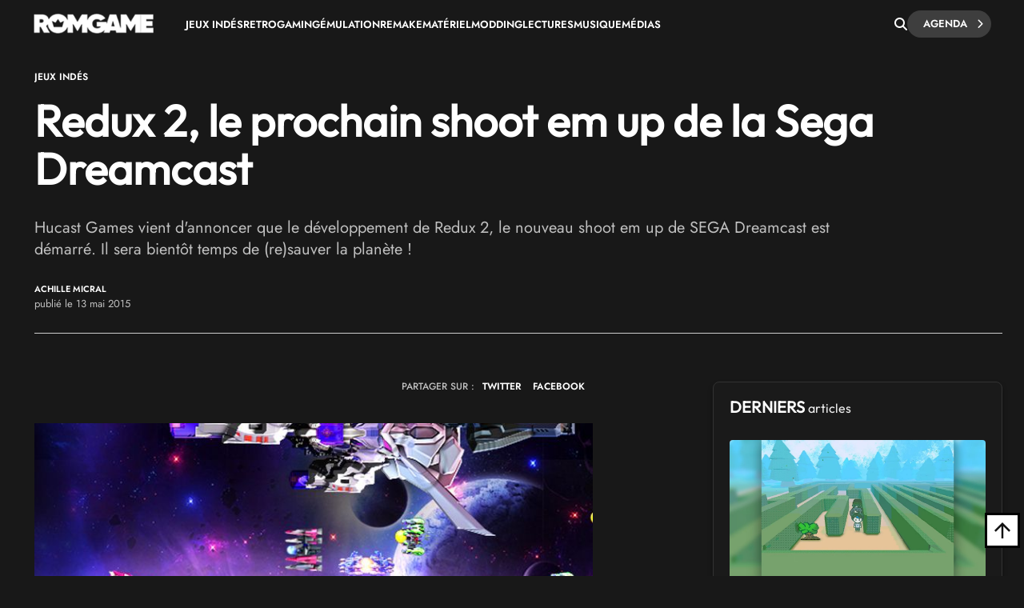

--- FILE ---
content_type: text/html; charset=UTF-8
request_url: https://www.rom-game.fr/news/1673-Redux+2,+le+prochain+shoot+em+up+de+la+Sega+Dreamcast.html
body_size: 22045
content:
<!DOCTYPE html>
<html class="no-js"  lang="fr">
<head>
<meta charset="UTF-8">
<meta http-equiv="content-type" content="text/html;charset=UTF-8" />
<meta name="viewport" content="width=device-width, initial-scale=1.0">
<link rel="shortcut icon" href="https://www.rom-game.fr/favicon.ico">
<link rel="stylesheet" href="https://cdnjs.cloudflare.com/ajax/libs/font-awesome/6.5.1/css/all.min.css" integrity="sha512-DTOQO9RWCH3ppGqcWaEA1BIZOC6xxalwEsw9c2QQeAIftl+Vegovlnee1c9QX4TctnWMn13TZye+giMm8e2LwA==" crossorigin="anonymous" referrerpolicy="no-referrer" />
<title>Redux 2, le prochain shoot em up de la Sega Dreamcast</title>
<meta name="description" content="Hucast Games vient d'annoncer que le développement de Redux 2, le nouveau shoot em up de SEGA Dreamcast est démarré. Il sera bientôt temps de (re)sauver la planète !" />
<meta property="fb:pages" content="326516184116905"/>
<link rel='stylesheet' async href='https://www.rom-game.fr/style/style.pure.news.css' media='all' />
<meta name="robots" content="index, follow">

<link rel="canonical" href="https://www.rom-game.fr/news/1673-Redux+2,+le+prochain+shoot+em+up+de+la+Sega+Dreamcast.html" />


<meta property="og:url" content="https://www.rom-game.fr/news/1673-Redux+2,+le+prochain+shoot+em+up+de+la+Sega+Dreamcast.html"/>
<meta property="og:type" content="article"/>
<meta property="og:title" content="Redux 2, le prochain shoot em up de la Sega Dreamcast"/>
<meta property="og:description" content="Hucast Games vient d'annoncer que le développement de Redux 2, le nouveau shoot em up de SEGA Dreamcast est démarré. Il sera bientôt temps de (re)sauver la planète !"/>
<meta property="og:image" content="https://www.rom-game.fr/multimedia/news/150513_redux.jpg">
<meta property="og:locale" content="fr_FR" />
<meta property="og:site_name" content="Rom Game" />
<meta name="twitter:card" content="summary_large_image">
<meta name="twitter:site" content="@RomGame1">
<meta name="twitter:title" content="Redux 2, le prochain shoot em up de la Sega Dreamcast">
<meta name="twitter:description" content="Hucast Games vient d'annoncer que le développement de Redux 2, le nouveau shoot em up de SEGA Dreamcast est démarré. Il sera bientôt temps de (re)sauver la planète !">
<meta name="twitter:creator" content="@RomGame1">
<meta name="twitter:image:src" content="https://www.rom-game.fr/multimedia/news/150513_redux.jpg">
 
<script type="application/ld+json">
{"@context":"https://schema.org","@type":"NewsArticle","mainEntityOfPage":{"@type":"WebPage","@id":"https://www.rom-game.fr/news/1673-Redux+2,+le+prochain+shoot+em+up+de+la+Sega+Dreamcast.html"},"headline":"Redux 2, le prochain shoot em up de la Sega Dreamcast","dateCreated":"2015-05-13T00:00:00+01:00","datePublished":"2015-05-13T00:00:00+01:00","dateModified":"2015-05-13T17:20:27+01:00","publisher":{"@type":"Organization","name":"Rom Game","logo":{"@type":"ImageObject","url":"https://www.rom-game.fr/img/logo-rom-game-dark.png","width":"234","height":"58"}},"articleSection":["Jeux indés"],"keywords":["Retrogaming", "Homebrew", "Dreamcast", "Hucast Games", "Redux Dark Matters", "Redux 2"],"description":"Hucast Games vient d'annoncer que le développement de Redux 2, le nouveau shoot em up de SEGA Dreamcast est démarré. Il sera bientôt temps de (re)sauver la planète !","author":[{"@type":"Person","name":"Achille Micral","url":"https://www.rom-game.fr/auteurs/1-Achille+Micral.html"}
]
,"image":{"@type":"ImageObject","url":"https://www.rom-game.fr/multimedia/news/150513_redux.jpg","width":"900","height":"465"}
}
</script>
<script type="application/ld+json">
{"@context":"https://schema.org","@type":"BreadcrumbList","itemListElement":[{"@type":"ListItem","position":1,"name":"Jeux Vidéo et Retrogaming","item":{"@id":"https://www.rom-game.fr"}}
,{"@type":"ListItem","position":2,"name":"News","item":{"@id":"https://www.rom-game.fr/news/index.html"}}
,{"@type":"ListItem","position":3,"name":"Jeux indés","item":{"@id":"https://www.rom-game.fr/news-homebrew-fansgames/index.html"}}
]}</script>

<!-- Matomo -->
<script>
  var _paq = window._paq = window._paq || [];
  /* tracker methods like "setCustomDimension" should be called before "trackPageView" */
  _paq.push(['trackPageView']);
  _paq.push(['enableLinkTracking']);
  (function() {
    var u="//www.rom-game.fr/analytics/";
    _paq.push(['setTrackerUrl', u+'matomo.php']);
    _paq.push(['setSiteId', '1']);
    var d=document, g=d.createElement('script'), s=d.getElementsByTagName('script')[0];
    g.async=true; g.src=u+'matomo.js'; s.parentNode.insertBefore(g,s);
  })();
</script>
<!-- End Matomo Code -->
<!-- Matomo Image Tracker-->
<noscript>
<img referrerpolicy="no-referrer-when-downgrade" src="https://www.rom-game.fr/analytics/matomo.php?idsite=1&amp;rec=1" style="border:0" alt="" />
</noscript>
<!-- End Matomo -->
</head>
 

<style>
body {
    padding-top: 30px;
}
.navbar-romgame {
    background: #181818;
    display: flex;
    align-items: center;
    padding: 0 20px;
    height: 60px;
    position: fixed;
    top: 0;
    left: 0;
    right: 0;
    width: 100%;
    z-index: 99999;
    border-bottom: 1px solid transparent;
    box-shadow: 0 2px 5px rgba(0, 0, 0, 0);
    transition: border-color 0.3s ease, box-shadow 0.3s ease;
}
.navbar-romgame.scrolled {
    border-bottom-color: #000000;
    box-shadow: 0 2px 5px rgba(0, 0, 0, 0.3);
}
.navbar-romgame .container-menu {
    display: flex;
    align-items: center;
    width: 100%;
    max-width: 1197px;
    margin: 0 auto;
}
.navbar-romgame .logo-section {  
    margin-right: 0;
    flex-shrink: 0;  
} 
.navbar-romgame .logo-section img { 
    height: 25px;
    width: auto;
    display: block; 
}
.navbar-romgame .menu-section { 
    display: flex; 
    align-items: center;
    flex: 1;
    padding-left: 40px;
    height: 45px;
}
.navbar-romgame .menu-items {  
    display: flex;
    align-items: center; 
    list-style: none;
    margin: 0;
    padding: 0;
    gap: 20px;
    text-transform: uppercase;
}
.navbar-romgame .menu-items li {
    position: relative;
}
.navbar-romgame .menu-items a {
    color: #fff;
    text-decoration: none;
    font-weight: 600;
    font-size: 13px;
    transition: color 0.3s ease;
}
.navbar-romgame .menu-items a:hover {
    color: #c6613f;
}
.navbar-romgame .search-section {
    margin-left: auto;
    padding-left: 20px;
    height: 60px;
    display: flex;
    align-items: center;
    gap: 15px;
}
.navbar-romgame .search-button {
    color: #fff;
    cursor: pointer;
    font-size: 16px;
    padding: 0;
    transition: all 0.3s ease;
    display: flex;
    align-items: center;
    justify-content: center;
}
.navbar-romgame .search-button:hover {
    color: #c6613f;
}
.navbar-romgame .agenda-button {
    position: relative;
    display: inline-flex;
    cursor: pointer;
    padding: 5px 30px 5px 20px;
    text-decoration: none;
    background: #3e3e3e;
    color: #fff;
    border-radius: 23px;
    font-weight: 600;
    font-size: 13px;
    text-transform: uppercase;
    transition: 0.25s;
}
.navbar-romgame .agenda-button .icon-chevron {
    position: absolute;
    right: 10px;
    font-size: 12px;
    transition: 0.25s;
}
.navbar-romgame .agenda-button .icon-chevron::before {
    content: '—';
    position: absolute;
    right: 100%;
    top: 45%;
    transform: translateY(-50%) translateX(5px);
    margin-right: -5px;
    font-size: 11px;
    font-weight: bold;
    line-height: 1;
    opacity: 0;
    transition: 0.25s;
}
.navbar-romgame .agenda-button .icon-arrow {
    display: none;  
}
.navbar-romgame .agenda-button:hover {  
    background: #343434; 
    color: #fff; 
}
.navbar-romgame .agenda-button:hover .icon-chevron::before {
    opacity: 1; 
    transform: translateY(-50%) translateX(0);  
}
.navbar-romgame .hamburger-menu {
    display: none;
    cursor: pointer;
    margin-left: 15px;
    width: 28px;
    height: 12px;
    position: relative;
    flex-direction: column;
    justify-content: space-between;
}
.navbar-romgame .hamburger-menu span {
    display: block;
    height: 2px;
    background-color: #fff;
    transition: all 0.3s ease;
    border-radius: 2px;
}
.navbar-romgame .hamburger-menu span:first-child {
    width: 100%;
}
.navbar-romgame .hamburger-menu span:last-child {
    width: 50%;
}
.navbar-romgame .hamburger-menu:hover span:last-child {
    width: 100%;
}   
.search-overlay { 
    display: none; 
    position: fixed;
    top: 0;   
    left: 0; 
    width: 100%;
    height: 100%; 
    background: rgba(0,0,0,0.95); 
    z-index: 9999;
    justify-content: center;
    align-items: center;
}
.search-overlay.active {
    display: flex;
    z-index: 1000000;
}
.search-overlay-content {
    width: 90%;
    max-width: 600px;
}
.search-overlay input {
    width: 100%;
    padding: 20px;
    font-size: 24px;
    background: #262626;
    border: 2px solid #c6613f;
    color: #fff;
    border-radius: 5px;
}
.search-overlay .close-search {
    position: absolute;
    top: 20px;
    right: 30px;
    color: #fff;
    font-size: 40px;
    cursor: pointer;
}
.autocomplete-wrapper {
    position: relative;
}
.autocomplete-items {
    position: absolute;
    top: 100%;
    left: 0;
    right: 0;
    max-height: 300px;
    overflow-y: auto;
    background: #262626;
    border: 2px solid #c6613f;
    border-top: none;
    border-radius: 0 0 5px 5px;
    z-index: 99;
}
.autocomplete-items div {
    padding: 12px 20px;
    cursor: pointer;
    color: #fff;
    border-bottom: 1px solid #333;
}
.autocomplete-items div:hover {
    background-color: #c6613f;
}
.autocomplete-items div.autocomplete-active {
    background-color: #c6613f;
}
.autocomplete-items div.tag-principal {
    font-weight: bold;
    color: #ffd700;
}
.autocomplete-items div.tag-principal i {
    color: #ffd700;
    font-size: 12px;
    margin-right: 5px;
}
/* Mobile Menu Overlay */
.mobile-menu-overlay {
    display: none;
    position: fixed;
    top: 60px;
    left: 0;
    width: 100%;
    height: calc(100% - 60px);
    background: #181818;
    z-index: 99998;
    overflow-y: auto;
}
.mobile-menu-overlay.active {
    display: block;
}
.mobile-menu-overlay ul {
    list-style: none;
    padding: 20px;
    margin: 0;
}
.mobile-menu-overlay ul li {
    border-bottom: 1px solid #333;
}
.mobile-menu-overlay ul li a {
    display: block;
    padding: 15px 0;
    color: #fff;
    text-decoration: none;
    font-weight: 600;
    font-size: 16px;
    transition: color 0.3s ease;
}
.mobile-menu-overlay ul li a:hover {
    color: #c6613f;
}

@media (max-width: 1200px) {
    .navbar-romgame .container-menu {
        justify-content: space-between;
    }
    .navbar-romgame .hamburger-menu {
        display: flex;
        order: 1;
        margin-left: 0;
    }
    .navbar-romgame .logo-section {
        order: 2;
        position: absolute;
        left: 50%;
        transform: translateX(-50%);
    }
    .navbar-romgame .menu-section {
        display: none;
    }
    .navbar-romgame .search-section {
        order: 3;
        margin-left: auto;
        padding-left: 10px;
    }
}

/* Masquer la loupe mobile sur desktop */
.navbar-romgame .search-button-mobile {
    display: none;
}

@media (max-width: 768px) {
    .navbar-romgame .agenda-button {
        padding: 5px 15px;
        font-size: 11px;
    }
    .navbar-romgame .agenda-button .icon-chevron {
        display: none;
    }
    /* Masquer la loupe desktop sur mobile */
    .navbar-romgame .search-button {
        display: none !important;
    }
    /* Loupe recherche articles mobile (à droite du hamburger) */
    .navbar-romgame .search-button-mobile {
        display: flex !important;
        align-items: center;
        justify-content: center;
        cursor: pointer;
        color: #fff;
        font-size: 18px;
        padding: 8px;
        margin-left: 10px;
        order: 2;
    }
    .navbar-romgame .search-button-mobile:hover {
        color: #c6613f;
    }
}
</style>

<nav class="navbar-romgame">
    <div class="container-menu">
        <!-- Logo -->
        <div class="logo-section">
            <a href="https://www.rom-game.fr" title="Rom Game Home">
                <img alt="Logo Rom Game" src="https://www.rom-game.fr/img/logo-rom-game-light-nav.png">
            </a>
        </div>

        <!-- Hamburger Menu (Mobile) -->
        <div class="hamburger-menu" onclick="toggleMobileMenu()">
            <span></span>
            <span></span>
        </div>

        <!-- Loupe recherche articles (à côté du hamburger sur mobile) -->
        <div class="search-button-mobile" onclick="toggleSearch()" title="Rechercher">
            <i class="fa-solid fa-magnifying-glass"></i>
        </div>

        <!-- Menu Navigation -->
        <div class="menu-section">
            <ul class="menu-items">
                <li><a href="https://www.rom-game.fr/tags/jeux+indes.html">Jeux Indés</a></li>
                <li><a href="https://www.rom-game.fr/tags/retrogaming.html">Retrogaming</a></li>
                <li><a href="https://www.rom-game.fr/tags/emulation.html">Émulation</a></li>
                <li><a href="https://www.rom-game.fr/tags/remake.html">Remake</a></li>
                <li><a href="https://www.rom-game.fr/tags/matériel.html">Matériel</a></li>
                <li><a href="https://www.rom-game.fr/tags/modding.html">Modding</a></li>
                <li><a href="https://www.rom-game.fr/tags/lectures.html">Lectures</a></li>
                <li><a href="https://www.rom-game.fr/tags/musique.html">Musique</a></li> 
                <li><a href="https://www.rom-game.fr/tags/médias.html">Médias</a></li>
            </ul>
        </div>

        <!-- Search and Agenda Section -->
        <div class="search-section">
            <div class="search-button" onclick="toggleSearch()" title="Rechercher">
                <i class="fa-solid fa-magnifying-glass"></i>
            </div>
            <a href="https://www.rom-game.fr/agenda/" class="agenda-button">
                Agenda
                <span class="icon-chevron"><i class="fa fa-chevron-right"></i></span>
            </a>
        </div>
    </div>
</nav>

<!-- Mobile Menu Overlay -->
<div class="mobile-menu-overlay" id="mobileMenu">
    <ul>
        <li><a href="https://www.rom-game.fr/tags/jeux+indes.html">Jeux Indés</a></li>
        <li><a href="https://www.rom-game.fr/tags/emulation.html">Émulation</a></li>
        <li><a href="https://www.rom-game.fr/tags/remake.html">Remake</a></li>
        <li><a href="https://www.rom-game.fr/tags/materiel.html">Matériel</a></li>
        <li><a href="https://www.rom-game.fr/tags/modding.html">Modding</a></li>
        <li><a href="https://www.rom-game.fr/tags/lectures.html">Lectures</a></li>
        <li><a href="https://www.rom-game.fr/tags/musique.html">Musique</a></li>
        <li><a href="https://www.rom-game.fr/tags/medias.html">Médias</a></li>
    </ul>
</div>

<!-- Search Overlay -->
<div class="search-overlay" id="searchOverlay">
    <span class="close-search" onclick="toggleSearch()">&times;</span>
    <div class="search-overlay-content">
        <form method="get" action="https://www.rom-game.fr/tags/" onsubmit="return redirectToTags()">
            <div class="autocomplete-wrapper">
                <input type="text" name="recherche" id="mot" placeholder="Rechercher dans les tags..." autofocus autocomplete="off" />
                <div id="autocomplete-list" class="autocomplete-items"></div>
            </div>
        </form>
    </div>
</div>

<script>
var tagsData = [];

// Charger les tags depuis le JSON
fetch('https://www.rom-game.fr/tags-autocomplete.json')
    .then(response => response.json())
    .then(data => {
        tagsData = data;
    })
    .catch(error => console.error('Erreur chargement tags:', error));

function toggleSearch() {
    var overlay = document.getElementById('searchOverlay');
    overlay.classList.toggle('active');
    if (overlay.classList.contains('active')) {
        document.getElementById('mot').focus();
    }
}

function toggleMobileMenu() {
    var mobileMenu = document.getElementById('mobileMenu');
    mobileMenu.classList.toggle('active');
}

function redirectToTags() {
    var searchValue = document.getElementById('mot').value.trim();
    if (searchValue) {
        // Remplacer les espaces par des + et encoder les caractères spéciaux
        var formattedValue = searchValue.replace(/ /g, '+');
        // Encoder les autres caractères spéciaux mais garder les +
        formattedValue = encodeURIComponent(formattedValue).replace(/%2B/g, '+');
        window.location.href = 'https://www.rom-game.fr/tags/' + formattedValue + '.html';
    }
    return false; // Empêche la soumission normale du formulaire
}

// Autocomplete
var currentFocus = -1;

document.getElementById('mot').addEventListener('input', function() {
    var val = this.value;
    closeAllLists();
    if (!val) return false;

    currentFocus = -1;
    var autocompleteList = document.getElementById('autocomplete-list');

    // Filtrer les tags qui correspondent
    var matches = tagsData.filter(function(tag) {
        return tag.name.toLowerCase().indexOf(val.toLowerCase()) > -1;
    });

    // Trier pour mettre les tags principaux en premier
    matches.sort(function(a, b) {
        if (a.type === 'principal' && b.type !== 'principal') return -1;
        if (a.type !== 'principal' && b.type === 'principal') return 1;
        if (a.type === 'secondaire' && b.type === 'autre') return -1;
        if (a.type === 'autre' && b.type === 'secondaire') return 1;
        return 0;
    });

    // Limiter à 10 résultats
    matches = matches.slice(0, 10);

    // Créer les éléments de suggestion
    matches.forEach(function(tag) {
        var div = document.createElement('div');
        if (tag.type === 'principal') {
            div.innerHTML = '<i class="fa-solid fa-star"></i> ' + tag.name;
            div.classList.add('tag-principal');
        } else {
            div.innerHTML = tag.name;
        }
        div.addEventListener('click', function() {
            document.getElementById('mot').value = tag.name;
            closeAllLists();
            redirectToTags();
        });
        autocompleteList.appendChild(div);
    });
});

// Navigation au clavier
document.getElementById('mot').addEventListener('keydown', function(e) {
    var items = document.getElementById('autocomplete-list').getElementsByTagName('div');
    if (e.keyCode == 40) { // Flèche bas
        currentFocus++;
        addActive(items);
    } else if (e.keyCode == 38) { // Flèche haut
        currentFocus--;
        addActive(items);
    } else if (e.keyCode == 13) { // Entrée
        e.preventDefault();
        if (currentFocus > -1 && items[currentFocus]) {
            items[currentFocus].click();
        }
    }
});

function addActive(items) {
    if (!items) return false;
    removeActive(items);
    if (currentFocus >= items.length) currentFocus = 0;
    if (currentFocus < 0) currentFocus = (items.length - 1);
    items[currentFocus].classList.add('autocomplete-active');
}

function removeActive(items) {
    for (var i = 0; i < items.length; i++) {
        items[i].classList.remove('autocomplete-active');
    }
}

function closeAllLists() {
    document.getElementById('autocomplete-list').innerHTML = '';
    currentFocus = -1;
}

// Toggle menu mobile
function toggleMobileMenu() {
    var mobileMenu = document.getElementById('mobileMenu');
    mobileMenu.classList.toggle('active');
}

// Effet de scroll sur la navbar
window.addEventListener('scroll', function() {
    var navbar = document.querySelector('.navbar-romgame');
    if (window.scrollY > 50) {
        navbar.classList.add('scrolled');
    } else {
        navbar.classList.remove('scrolled');
    }
});

// Fermer l'autocomplete si on clique ailleurs
document.addEventListener('click', function(e) {
    if (e.target.id !== 'mot') {
        closeAllLists();
    }
});
</script>

<div class="top"></div>


<div class="wrapper-body">     
<body class="dark">     <style>
.entry-content ul { 
    list-style: disc;
}
.entry-content ul {
    margin: 0 0 30px;
    line-height: 1.7; 
    padding-left: 46px;
}
/* Chapeau plus petit en mobile */
@media (max-width: 768px) {
    .single2-intro {
        font-size: 16px !important;
        line-height: 22px !important;
        margin-bottom: 25px !important;
    }
    .entry-content h2 {
        font-size: 20px !important;
        line-height: 1.3 !important;
    }
}   
    table { 
  width: 100%;
  border-collapse: collapse;
  font-family: Arial, sans-serif;
  font-size: 14px;
  margin: 20px 0;
 
  box-shadow: 0 2px 8px rgba(0, 0, 0, 0.1);      
}

th, td { 
  padding: 12px 15px; 
  border: 1px solid #ddd; 
  text-align: left;
} 

th { 

  font-weight: bold;
}

/* Style pour les iframes vidéo dans les articles */
.entry-content iframe[src*="youtube.com"],
.entry-content iframe[src*="youtu.be"],
.entry-content iframe[src*="vimeo.com"],
.entry-content iframe[src*="dailymotion.com"],
.entry-content iframe[src*="player.twitch.tv"] { 
  width: 100% !important;
  aspect-ratio: 16 / 9;
  height: auto !important;
  max-width: 100%;
  border-radius: 4px;
}

/* Alternative pour les navigateurs ne supportant pas aspect-ratio */
@supports not (aspect-ratio: 16 / 9) {
  .entry-content iframe[src*="youtube.com"],
  .entry-content iframe[src*="youtu.be"],
  .entry-content iframe[src*="vimeo.com"],
  .entry-content iframe[src*="dailymotion.com"],
  .entry-content iframe[src*="player.twitch.tv"] {
    width: 100% !important;
    height: 0 !important;
    padding-bottom: 56.25%; /* Ratio 16:9 (9/16 = 0.5625) */
    position: relative;
  }
}

/* Style pour les iframes Bandcamp */
.entry-content iframe[src*="bandcamp.com"] {
  width: 100% !important;
  max-width: 100%;
  border: 2px solid #333;
  border-radius: 4px;
  margin: 20px 0;
}

/* Style de la table des matières */
.mce-toc {
    background: linear-gradient(135deg, #1a1a1a 0%, #252525 100%);
    border: 2px solid #c6613f;
    border-radius: 8px;
    padding: 25px;
    margin: 30px 0;
    box-shadow: 0 4px 15px rgba(198, 97, 63, 0.2);
    transition: all 0.3s ease;
}

.mce-toc h2 {
    color: #c6613f !important;
    font-size: 22px !important;
    font-weight: 600 !important;
    margin: 0 0 20px 0 !important; 
    padding-bottom: 15px;
    border-bottom: 2px solid #333;
    text-transform: uppercase;
    letter-spacing: 0.5px;
}

.mce-toc ul {
    list-style: none !important;
    padding-left: 0 !important;
    margin: 0 !important;
}

.mce-toc > ul > li {
    margin-bottom: 4px;
}

.mce-toc ul ul {
    padding-left: 20px !important;
    margin-top: 4px !important;
}

.mce-toc li {
    line-height: 1.4;
}

.mce-toc a {
    color: #fff !important;
    text-decoration: none !important;
    font-size: 18px;
    line-height: 1.4;
    display: inline-block;
    padding: 6px 12px;
    border-radius: 4px;
    transition: all 0.3s ease;
    border-left: 3px solid transparent;  
}

.mce-toc a:hover {
    color: #c6613f !important;  
}

.mce-toc ul ul a {
    font-size: 17px;
    color: #ccc !important;
}

.mce-toc ul ul a:hover {
    color: #c6613f !important;     
}

/* Menu select sticky */ 
#toc-sticky-select {
    display: none;
    position: fixed;
    top: 60px;
    left: 0;
    right: 0;
    background: linear-gradient(135deg, #1a1a1a 0%, #252525 100%);
    border-bottom: 2px solid #c6613f;
    padding: 10px 20px;
    z-index: 999;
    box-shadow: 0 4px 10px rgba(0, 0, 0, 0.5);
    animation: slideDown 0.3s ease;
    text-align: center;
}

#toc-sticky-select .toc-label {
    color: #c6613f;
    font-size: 14px;
    font-weight: 600;
    margin-right: 15px;
    display: inline-block;
    vertical-align: middle;
    white-space: nowrap;
}

@keyframes slideDown {
    from {
        transform: translateY(-100%);
        opacity: 0;
    }
    to {
        transform: translateY(0);
        opacity: 1;
    }
}

.custom-select {
    position: relative;
    display: inline-block;
    vertical-align: middle;
    width: 500px;
    max-width: calc(100% - 180px);
    cursor: pointer;
}

.custom-select-trigger {
    padding: 10px 40px 10px 15px;
    font-size: 14px;
    color: #fff;
    background-color: #2a2a2a;
    border: 2px solid #c6613f;
    border-radius: 6px;
    transition: all 0.3s ease;
    position: relative;
    box-shadow: 0 2px 8px rgba(0, 0, 0, 0.3);
    text-align: left;
}

.custom-select-trigger:after {
    content: '';
    position: absolute;
    right: 15px;
    top: 50%;
    transform: translateY(-50%);
    width: 0;
    height: 0;
    border-left: 6px solid transparent;
    border-right: 6px solid transparent;
    border-top: 6px solid #c6613f;
    transition: transform 0.3s ease;
}

.custom-select.open .custom-select-trigger:after {
    transform: translateY(-50%) rotate(180deg);
}

.custom-select-trigger:hover {
    background-color: #333;
    border-color: #d4704d;
}

.custom-select-options {
    position: absolute;
    top: 100%;
    left: 0;
    right: 0;
    background-color: #2a2a2a;
    border: 2px solid #c6613f;
    border-top: none;
    border-radius: 0 0 6px 6px;
    max-height: 300px;
    overflow-y: auto;
    display: none;
    z-index: 1000;
    box-shadow: 0 4px 12px rgba(0, 0, 0, 0.5);
}

.custom-select.open .custom-select-options {
    display: block;
}

.custom-option {
    padding: 10px 15px;
    font-size: 14px;
    color: #fff;
    cursor: pointer;
    transition: all 0.2s ease;
    border-bottom: 1px solid #333;
    text-align: left;
}

.custom-option:last-child {
    border-bottom: none;
}

.custom-option:hover {
    background-color: #c6613f;
    color: #fff;
}

.custom-select-options::-webkit-scrollbar {
    width: 8px;
}

.custom-select-options::-webkit-scrollbar-track { 
    background: #1a1a1a; 
}

.custom-select-options::-webkit-scrollbar-thumb {
    background: #c6613f;
    border-radius: 4px; 
}

.custom-select-options::-webkit-scrollbar-thumb:hover {
    background: #d4704d;
}
</style>   
<header style="margin-top:30px;" class="entry-header">
<div class="coauthor-wrapper">
<div class="submeta-singlepost">  
<div class="crumbs">
<a style="display:none;" itemprop='url' href="https://www.rom-game.fr">Home</a>
<a style="display:none;" itemprop='url' href="https://www.rom-game.fr/news/index.html">News</a>
<a itemprop='url' href='https://www.rom-game.fr/tags/jeux+indes.html'>Jeux Indés</a>  
        </div>
            
    </div> 
</div>  
<h1 class="entry-title" itemprop="headline">
Redux 2, le prochain shoot em up de la Sega Dreamcast</h1>
<div itemprop='description' class="single2-intro">Hucast Games vient d'annoncer que le développement de Redux 2, le nouveau shoot em up de SEGA Dreamcast est démarré. Il sera bientôt temps de (re)sauver la planète !</div>
<div class="coauthor-wrapper">
<div class="coauthor-wrapperinside"> 
<div class="coauthor-desc">
<a href="https://www.rom-game.fr/auteurs/1-Achille+Micral.html" rel="author"> Achille Micral</a> publié le  13  mai 2015 </div>
</div>        
</div>
</header>


<meta itemprop="url" content="https://www.rom-game.fr/multimedia/news/150513_redux.jpg ">
<div class="single2-wrapper default right">
<meta itemscope itemprop="mainEntityOfPage"  itemType="https://schema.org/WebPage" itemid="https://www.rom-game.fr/news/1673-Redux+2,+le+prochain+shoot+em+up+de+la+Sega+Dreamcast.html"/>
<div id="primary" class="post-template-default single single-post postid-59061 single-format-standard site-content">
<div id="content" role="main">
<article>
<div class="entry-content contentinwrapper">
<div class="entry-content singledefault" style="transform: none;">
<div class="entry-contentinside">
<div class="postcolumns none">
<div style="margin-bottom: 25px;gap: 3px 0px;" class="coauthor-wrapper">
<div class="submeta-singlepost">

<div class="head-date"> partager sur : </div>
</div>
<div class="features-onsinglepost"> 
<a id="tweet-quote" href="#">TWITTER</a> 
<a id="facebook-share" href="#" style="">FACEBOOK</a>
</div>
</div>
<div class="postcontent"> 
<p><div itemprop='image' itemscope itemtype='https://schema.org/ImageObject'> <img width='1111' height='640' src='https://www.rom-game.fr/multimedia/news/150513_redux.jpg' class='attachment-full size-full wp-post-image' alt='' decoding='async' fetchpriority='high' srcset='https://www.rom-game.fr/multimedia/news/150513_redux.jpg' sizes='(max-width: 1111px) 100vw, 1111px' /></div></p><p>Tout va mieux pour <strong>Hucast Games</strong>. Le spécialiste du shoot ’em up sortira <strong>Ghost Blade</strong> autour du 17 septembre après de nombreuses péripéties et le studio allemand peut même se lancer dans de nouveaux projets.</p>

<p>Comme on ne change pas une équipe qui gagne et que c'est dans les vieux pots qu'on fait les meilleures confitures aux boulettes, c'est sur la suite de Redux: Dark Matters, que Hucast Games concentrera ses efforts.</p>

<p>Sept niveaux sont d'ores et déjà prévus,  la bande-son sera signée GRG, et vous aurez droit à un mode co-op pour 2 personnes ainsi que de nouveaux vaisseaux et des nouvelles armes.</p>

<p>Une date de sortie sera annoncée cet été, cela tournera autour de <strong>mai 2016</strong></p>
<style>
    .article-tags {
        display: flex;
        flex-wrap: wrap;
        gap: 8px;
        margin: 20px 0;
    }
    .article-tags a {
        display: inline-block;
        background: #181818;
        color: #ccc !important;
        padding: 6px 12px;
        border: 1px dashed #666;
        border-radius: 4px;
        font-size: 13px;
        text-decoration: none;
        transition: all 0.3s ease;
    }
    .article-tags a:hover {
        background: #c6613f !important;
        border-color: #c6613f !important;
        color: #fff !important;
        text-decoration: none !important;
    }
    @media (max-width: 768px) {
        .article-tags a {
            font-size: 12px;
            padding: 5px 10px;
        }
    }
    </style><div class="article-tags"><a rel='tag' href='https://www.rom-game.fr/tags/Dreamcast.html'>Dreamcast</a><a rel='tag' href='https://www.rom-game.fr/tags/Hucast+Games.html'>Hucast Games</a><a rel='tag' href='https://www.rom-game.fr/tags/Redux+Dark+Matters.html'>Redux Dark Matters</a><a rel='tag' href='https://www.rom-game.fr/tags/Redux+2.html'>Redux 2</a></div>




                     </div>

</div>
<!-- .entry-content -->

<script>
// Transformer les iframes YouTube dans l'article avec effet TV vintage
(function() {
    const iframes = document.querySelectorAll('.entry-content iframe[src*="youtube.com"], .entry-content iframe[src*="youtu.be"]');

    iframes.forEach(function(iframe) {
        // Extraire l'ID de la vidéo YouTube
        let videoId = null;
        const src = iframe.src;

        if (src.includes('youtube.com/embed/')) {
            videoId = src.split('youtube.com/embed/')[1].split('?')[0];
        } else if (src.includes('youtu.be/')) {
            videoId = src.split('youtu.be/')[1].split('?')[0];
        }

        if (!videoId) return;

        // Créer le wrapper avec effet TV
        const wrapper = document.createElement('div');
        wrapper.className = 'video-thumbnail-wrapper';
        wrapper.style.cssText = 'position: relative; width: 100%; aspect-ratio: 16/9; cursor: pointer; overflow: hidden; border-radius: 4px; margin: 20px 0;';

        // Créer l'image de prévisualisation avec détection du placeholder YouTube
        const img = document.createElement('img');
        img.style.cssText = 'width: 100%; height: 100%; object-fit: cover; display: block; position: absolute; top: 0; left: 0; z-index: 1;';

        // Tenter maxresdefault.jpg d'abord, puis fallback si c'est le placeholder gris
        const maxresUrl = 'https://img.youtube.com/vi/' + videoId + '/maxresdefault.jpg';
        const fallbackUrl = 'https://img.youtube.com/vi/' + videoId + '/hqdefault.jpg';

        // Créer une image temporaire pour tester les dimensions
        const testImg = new Image();
        testImg.onload = function() {
            // Si l'image fait 120x90, c'est le placeholder gris de YouTube
            if (testImg.naturalWidth === 120 && testImg.naturalHeight === 90) {
                img.src = fallbackUrl;
            } else {
                img.src = maxresUrl;
            }
        };
        testImg.onerror = function() {
            // En cas d'erreur, utiliser le fallback
            img.src = fallbackUrl;
        };
        testImg.src = maxresUrl;

        // Créer le bouton play
        const playBtn = document.createElement('div');
        playBtn.className = 'video-play-btn';
        playBtn.style.cssText = 'position: absolute; top: 50%; left: 50%; transform: translate(-50%, -50%); width: 80px; height: 80px; background-color: rgba(198, 97, 63, 0.9); border-radius: 50%; display: flex; align-items: center; justify-content: center; cursor: pointer; transition: all 0.3s ease; box-shadow: 0 4px 15px rgba(0, 0, 0, 0.4); z-index: 3;';
        playBtn.innerHTML = '<div style="width: 0; height: 0; border-left: 20px solid white; border-top: 12px solid transparent; border-bottom: 12px solid transparent; margin-left: 4px;"></div>';

        // Ajouter le hover au bouton
        playBtn.addEventListener('mouseenter', function() {
            this.style.backgroundColor = 'rgba(212, 112, 77, 1)';
            this.style.transform = 'translate(-50%, -50%) scale(1.1)';
            this.style.boxShadow = '0 6px 20px rgba(198, 97, 63, 0.6)';
        });
        playBtn.addEventListener('mouseleave', function() {
            this.style.backgroundColor = 'rgba(198, 97, 63, 0.9)';
            this.style.transform = 'translate(-50%, -50%)';
            this.style.boxShadow = '0 4px 15px rgba(0, 0, 0, 0.4)';
        });

        // Ajouter les styles CSS pour les effets TV
        const style = document.createElement('style');
        style.textContent = `
            .video-thumbnail-wrapper::before {
                content: "";
                position: absolute;
                top: 0;
                left: 0;
                width: 100%;
                height: 100%;
                background: repeating-linear-gradient(
                    0deg,
                    rgba(0, 0, 0, 0.15),
                    rgba(0, 0, 0, 0.15) 1px,
                    transparent 1px,
                    transparent 2px
                );
                z-index: 2;
                pointer-events: none;
            }
            .video-thumbnail-wrapper::after {
                content: "";
                position: absolute;
                top: 0;
                left: 0;
                width: 100%;
                height: 100%;
                background:
                    radial-gradient(ellipse at center, rgba(0,0,0,0) 0%, rgba(0,0,0,0.3) 100%),
                    repeating-linear-gradient(
                        90deg,
                        transparent,
                        transparent 2px,
                        rgba(255, 255, 255, 0.03) 2px,
                        rgba(255, 255, 255, 0.03) 4px
                    );
                z-index: 2;
                pointer-events: none;
                animation: tv-noise 0.2s infinite;
            }
            @keyframes tv-noise {
                0% { opacity: 0.1; }
                50% { opacity: 0.15; }
                100% { opacity: 0.1; }
            }
        `;

        // Ajouter le style une seule fois
        if (!document.querySelector('#video-tv-effect-style')) {
            style.id = 'video-tv-effect-style';
            document.head.appendChild(style);
        }

        // Assembler les éléments
        wrapper.appendChild(img);
        wrapper.appendChild(playBtn);

        // Remplacer l'iframe par le wrapper
        iframe.parentNode.insertBefore(wrapper, iframe);
        iframe.style.display = 'none';

        // Ouvrir la popup au clic
        wrapper.addEventListener('click', function() {
            if (typeof openPopup === 'function') {
                openPopup(videoId);
            }
        });
    });
})();
</script> 

<!-- Bloc suivez-nous -->
<style>
.follow-us-buttons a {
    background-image: none !important;
}
@media (max-width: 768px) {
    .follow-us-buttons {
        flex-wrap: nowrap !important;
    }
    .follow-us-buttons a {
        flex: 1 1 0 !important;
        min-width: 0 !important;
        padding: 8px 10px !important;
        font-size: 12px !important;
    }
    .follow-us-buttons svg {
        width: 25px !important;
        height: 25px !important;
    }
}
</style>
<div class="follow-us-block" style="
    background: linear-gradient(135deg, #1a1a1a 0%, #252525 100%);
    border: 1px solid #333;
    border-radius: 8px;
    padding: 20px;
    margin: 30px 0;
    text-align: center;
">
    <h3 style="
        color: #fff;
        font-size: 18px;
        font-weight: 600;
        margin: 0 0 8px 0;
        font-family: 'Outfit', sans-serif;
    ">Vous aimez notre contenu ?</h3>

    <p style="
        color: #ccc;
        font-size: 15px;
        line-height: 1.5;
        margin: 0 0 15px 0;
    ">Suivez-nous pour ne rien manquer !</p>

    <div class="follow-us-buttons" style="
        display: flex;
        gap: 10px;
        justify-content: center;
        flex-wrap: nowrap;
    ">
        <a href="https://www.rom-game.fr/newsletter.html" style="
            position: relative;
            display: flex;
            flex: 1 1 0;
            min-width: 0;
            align-items: center;
            justify-content: center;
            background-color: #c6613f;
            color: #fff;
            padding: 10px 15px;
            border-radius: 4px;
            font-size: 14px;
            font-weight: 600;
            text-decoration: none;
            transition: background-color 0.3s ease;
            background-image: none;
            overflow: hidden;
        " onmouseover="this.style.backgroundColor='#d4704d'" onmouseout="this.style.backgroundColor='#c6613f'"><svg style="position: absolute; opacity: 0.2; width: 35px; height: 35px;" viewBox="0 0 24 24" fill="currentColor"><path d="M20 4H4c-1.1 0-2 .9-2 2v12c0 1.1.9 2 2 2h16c1.1 0 2-.9 2-2V6c0-1.1-.9-2-2-2zm0 4l-8 5-8-5V6l8 5 8-5v2z"/></svg><span style="position: relative; z-index: 1;">Newsletter</span></a>
        <a href="https://www.facebook.com/romgame.retrogaming" target="_blank" rel="nofollow" style="
            position: relative;
            display: flex;
            flex: 1 1 0;
            min-width: 0;
            align-items: center;
            justify-content: center;
            background-color: #1877f2;
            color: #fff;
            padding: 10px 15px;
            border-radius: 4px;
            font-size: 14px;
            font-weight: 600;
            text-decoration: none;
            transition: background-color 0.3s ease;
            background-image: none;
            overflow: hidden;
        " onmouseover="this.style.backgroundColor='#166fe5'" onmouseout="this.style.backgroundColor='#1877f2'"><svg style="position: absolute; opacity: 0.2; width: 35px; height: 35px;" viewBox="0 0 24 24" fill="currentColor"><path d="M24 12.073c0-6.627-5.373-12-12-12s-12 5.373-12 12c0 5.99 4.388 10.954 10.125 11.854v-8.385H7.078v-3.47h3.047V9.43c0-3.007 1.792-4.669 4.533-4.669 1.312 0 2.686.235 2.686.235v2.953H15.83c-1.491 0-1.956.925-1.956 1.874v2.25h3.328l-.532 3.47h-2.796v8.385C19.612 23.027 24 18.062 24 12.073z"/></svg><span style="position: relative; z-index: 1;">Facebook</span></a>
        <a href="https://bsky.app/profile/rom-game.bsky.social" target="_blank" rel="nofollow" style="
            position: relative;
            display: flex;
            flex: 1 1 0;
            min-width: 0;
            align-items: center;
            justify-content: center;
            background-color: #0085ff;
            color: #fff;
            padding: 10px 15px;
            border-radius: 4px;
            font-size: 14px;
            font-weight: 600;
            text-decoration: none;
            transition: background-color 0.3s ease;
            background-image: none;
            overflow: hidden;
        " onmouseover="this.style.backgroundColor='#0077e6'" onmouseout="this.style.backgroundColor='#0085ff'"><svg style="position: absolute; opacity: 0.2; width: 35px; height: 35px;" viewBox="0 0 600 530" fill="currentColor"><path d="m135.72 44.03c66.496 49.921 138.02 151.14 164.28 205.46 26.262-54.316 97.782-155.54 164.28-205.46 47.98-36.021 125.72-63.892 125.72 24.795 0 17.712-10.155 148.79-16.111 170.07-20.703 73.984-96.144 92.854-163.25 81.433 117.3 19.964 147.14 86.092 82.697 152.22-122.39 125.59-175.91-31.511-189.63-71.766-2.514-7.3797-3.6904-10.832-3.7077-7.8964-0.0174-2.9357-1.1937 0.51669-3.7077 7.8964-13.714 40.255-67.233 197.36-189.63 71.766-64.444-66.128-34.605-132.26 82.697-152.22-67.108 11.421-142.55-7.4491-163.25-81.433-5.9562-21.282-16.111-152.36-16.111-170.07 0-88.687 77.742-60.816 125.72-24.795z"/></svg><span style="position: relative; z-index: 1;">Bluesky</span></a>
    </div>
</div>

<!-- Navigation article précédent/suivant -->
<style>
.article-navigation {
    display: flex;
    gap: 20px;
    margin: 40px 0;
    padding: 25px 0;
    border-top: 1px solid #333;
    border-bottom: 1px solid #333;
}

.article-nav-item {
    flex: 1;
    text-decoration: none;
    padding: 15px 20px;
    background: linear-gradient(135deg, #1a1a1a 0%, #252525 100%);
    border-radius: 8px;
    transition: all 0.3s ease;
    border: 1px solid #333;
}

.article-nav-item:hover {
    border-color: #c6613f;
    transform: translateY(-2px);
    box-shadow: 0 4px 15px rgba(198, 97, 63, 0.2);
}

.article-nav-item.nav-prev {
    text-align: left;
}

.article-nav-item.nav-next {
    text-align: right;
}

.article-nav-label {
    font-size: 12px;
    text-transform: uppercase;
    color: #c6613f;
    font-weight: 600;
    letter-spacing: 0.5px;
    margin-bottom: 5px;
}

.article-nav-title {
    font-size: 15px;
    color: #fff;
    line-height: 1.4;
    display: -webkit-box;
    -webkit-line-clamp: 2;
    -webkit-box-orient: vertical;
    overflow: hidden;
    font-family: 'Jost', sans-serif;
}

.article-nav-placeholder {
    flex: 1;
}

@media (max-width: 768px) {
    .article-navigation {
        flex-direction: column;
        gap: 15px;
    }

    .article-nav-item.nav-next {
        text-align: left;
    }

    .article-nav-title {
        font-size: 14px;
    }
}
</style>

<div class="article-navigation">
        <a href="https://www.rom-game.fr/news/1672-La+suite+de+Zak+McKracken+disponible+en+francais.html" class="article-nav-item nav-prev">
        <div class="article-nav-label">&#8249; Article précédent</div>
        <div class="article-nav-title">La suite de Zak McKracken disponible en français</div>
    </a>
    
        <a href="https://www.rom-game.fr/news/1674-Counter+Strike+Map+Wallpaper.html" class="article-nav-item nav-next">
        <div class="article-nav-label">Article suivant &#8250;</div>
        <div class="article-nav-title">Wallpapers - Les maps iconiques de Counter Strike s'invitent sur votre bureau</div>
    </a>
    </div>

<!-- related post -->
<style>
.related-maintitle {
    background: linear-gradient(135deg, #1a1a1a 0%, #252525 100%) !important;
    color: #c6613f !important;
    padding: 15px 20px !important;
    margin-bottom: 30px !important;
    font-size: 16px !important;
    font-weight: 600 !important;
    text-transform: uppercase !important;
    letter-spacing: 1px !important;
    border-left: 4px solid #c6613f !important;
    border-radius: 0 8px 8px 0 !important;
    box-shadow: 0 2px 10px rgba(0, 0, 0, 0.3) !important;
}

.related-subwrapper {
    padding: 15px 0;
    border-bottom: 1px solid #333;
}

.related-subwrapper:last-child {
    border-bottom: none;
}

.related-title a {
    font-size: 16px !important;
    line-height: 1.5 !important;
    transition: color 0.3s ease !important;
}

.related-subwrapper:hover .related-title a {
    color: #c6613f !important;
}

.related-wrapper-date {
    color: #888 !important;
    font-size: 12px !important;
}

.related-firstwrapper {
    width: 100%;
}

@media (max-width: 768px) {
    .related-wrapper {
        margin-left: -15px !important;
        margin-right: -15px !important;
        padding-left: 15px !important;
        padding-right: 15px !important;
        width: calc(100% + 30px) !important;
    }

    .related-maintitle {
        margin-left: 0 !important;
        margin-right: 0 !important;
    }

    .related-subwrapper {
        padding: 12px 0;
    }

    .related-title a {
        font-size: 15px !important;
    }
}
</style>

<div class="related-wrapper">

<div class="related-maintitle">
à lire aussi</div>
 
<div class="related-firstwrapper">
<div class="related-subwrapper">
    <div class="related-wrapper-meta">
        <div class="related-wrapper-date">Dim 28  décembre 2025</div>
    </div>
    <div class="related-title">
        <p><a href="https://www.rom-game.fr/news/6468-Dreamcast+PlanetWeb.html">Le navigateur Dreamcast PlanetWeb 3.0 définitivement fermé par Google après 25 ans</a></p>
    </div>
</div>
<div class="related-subwrapper">
    <div class="related-wrapper-meta">
        <div class="related-wrapper-date">Dim 7  décembre 2025</div>
    </div>
    <div class="related-title">
        <p><a href="https://www.rom-game.fr/news/6365-VMU+Pro.html">Le VMU Pro ouvre une nouvelle vague de précommandes pour le printemps 2026</a></p>
    </div>
</div>
<div class="related-subwrapper">
    <div class="related-wrapper-meta">
        <div class="related-wrapper-date">Jeu 7  août 2025</div>
    </div>
    <div class="related-title">
        <p><a href="https://www.rom-game.fr/news/6134-Star+Fox+64.html">Star Fox 64 débarque sur Dreamcast en 48 heures : prouesse technique de jnmartin84</a></p>
    </div>
</div>
<div class="related-subwrapper">
    <div class="related-wrapper-meta">
        <div class="related-wrapper-date">Ven 20  juin 2025</div>
    </div>
    <div class="related-title">
        <p><a href="https://www.rom-game.fr/news/6067-Mario+Kart+64+Dreamcast.html">Mario Kart 64 s'offre une renaissance technique sur Sega Dreamcast</a></p>
    </div>
</div>
<div class="related-subwrapper">
    <div class="related-wrapper-meta">
        <div class="related-wrapper-date">Mer 18  juin 2025</div>
    </div>
    <div class="related-title">
        <p><a href="https://www.rom-game.fr/news/6037-Sonic+Mania+Plus+Dreamcast.html">Sonic Mania Plus tourne désormais sur Dreamcast</a></p>
    </div>
</div>
<div class="related-subwrapper">
    <div class="related-wrapper-meta">
        <div class="related-wrapper-date">Mer 21  mai 2025</div>
    </div>
    <div class="related-title">
        <p><a href="https://www.rom-game.fr/news/5976-VMUPro.html">Le VMUPro : une révolution pour les amateurs de Dreamcast</a></p>
    </div>
</div>
<div class="related-subwrapper">
    <div class="related-wrapper-meta">
        <div class="related-wrapper-date">Mer 1er  janvier 2025</div>
    </div>
    <div class="related-title">
        <p><a href="https://www.rom-game.fr/news/5798-GTA+3.html">GTA 3 enfin jouable sur Dreamcast !</a></p>
    </div>
</div>
<div class="related-subwrapper">
    <div class="related-wrapper-meta">
        <div class="related-wrapper-date">Mar 10  septembre 2024</div>
    </div>
    <div class="related-title">
        <p><a href="https://www.rom-game.fr/news/5796-D6+Fighting+Gamepad.html">Retro Fighters dévoile une manette sans fil 6 boutons pour la SEGA Dreamcast</a></p>
    </div>
</div>
<div class="related-subwrapper">
    <div class="related-wrapper-meta">
        <div class="related-wrapper-date">Jeu 28  mars 2024</div>
    </div>
    <div class="related-title">
        <p><a href="https://www.rom-game.fr/news/5730-VMU+Dreamcast.html">Le VMU Dreamcast se refait une beauté avec des coques colorées</a></p>
    </div>
</div>
<div class="related-subwrapper">
    <div class="related-wrapper-meta">
        <div class="related-wrapper-date">Mer 6  mars 2024</div>
    </div>
    <div class="related-title">
        <p><a href="https://www.rom-game.fr/news/5694-Dreamblade.html">Dreamblade, une mini Dreamcast DIY par Wesk Mods</a></p>
    </div>
</div>
</div>
</div>
<!-- .related post -->

</div></div></div></div></div>

<!-- Popup YouTube universelle pour les vidéos intégrées -->
<div id="overlay" style="display:none; position:fixed; top:0; left:0; width:100%; height:100%; background-color:rgba(0,0,0,0.8); z-index:999;"></div>
<div id="popup" style="display:none; position:fixed; top:10%; left:10%; width:80%; height:80%; background-color:#000; border:none; z-index:1000;">
    <span onclick="closePopup()" style="cursor:pointer; position:absolute; top:-25px; right:-25px; font-size:30px; background-color:black; color:#fff;border-radius:50%; width:50px; height:50px; display:flex; align-items:center; justify-content:center;">&times;</span>
    <div id="player" style="width:100%; height:100%;"></div>
</div>

<script src="https://www.youtube.com/iframe_api"></script>
<script>
var player;
var currentVideoID = null;

function onYouTubeIframeAPIReady() {
    // API YouTube prête
}

function openPopup(videoID) {
    currentVideoID = videoID;
    document.getElementById("popup").style.display = "block";
    document.getElementById("overlay").style.display = "block";

    if (player) {
        player.loadVideoById(videoID);
        player.playVideo();
        // Attendre un peu puis activer le son
        setTimeout(function() {
            player.unMute();
        }, 100);
    } else {
        player = new YT.Player("player", {
            height: "100%",
            width: "100%",
            videoId: videoID,
            playerVars: {
                autoplay: 1,
                mute: 1,
                rel: 0,
                modestbranding: 1,
                enablejsapi: 1
            },
            events: {
                onReady: function(event) {
                    event.target.playVideo();
                    // Activer le son après le démarrage
                    setTimeout(function() {
                        event.target.unMute();
                    }, 500);
                }
            }
        });
    }
}

function closePopup() {
    if (player && player.stopVideo) {
        player.stopVideo();
    }
    document.getElementById("popup").style.display = "none";
    document.getElementById("overlay").style.display = "none";
}

document.getElementById("overlay").addEventListener("click", function(event) {
    closePopup();
});
</script>

<script>
// Script pour la table des matières sticky
(function() {
    const toc = document.querySelector('.mce-toc');
    if (!toc) return;

    // Créer le menu select personnalisé sticky
    const stickyDiv = document.createElement('div');
    stickyDiv.id = 'toc-sticky-select';
    stickyDiv.innerHTML = `
        <span class="toc-label">Table des matières :</span>
        <div class="custom-select">
            <div class="custom-select-trigger">Choisir une section</div>
            <div class="custom-select-options"></div>
        </div>
    `;
    document.body.appendChild(stickyDiv);

    const customSelect = stickyDiv.querySelector('.custom-select');
    const trigger = stickyDiv.querySelector('.custom-select-trigger');
    const optionsContainer = stickyDiv.querySelector('.custom-select-options');

    // Remplir les options avec les liens de la table des matières
    const links = toc.querySelectorAll('a');
    links.forEach(function(link, index) {
        const optionDiv = document.createElement('div');
        optionDiv.className = 'custom-option';
        optionDiv.setAttribute('data-value', link.getAttribute('href'));

        // Détecter le niveau d'indentation
        let level = 0;
        let parent = link.parentElement;
        while (parent && parent !== toc) {
            if (parent.tagName === 'UL') level++;
            parent = parent.parentElement;
        }

        // Ajouter la classe pour l'indentation
        if (level > 1) {
            optionDiv.setAttribute('data-level', level);
            optionDiv.style.paddingLeft = (level * 15) + 'px';
        }

        optionDiv.textContent = link.textContent;
        optionsContainer.appendChild(optionDiv);
    });

    // Toggle dropdown au clic
    trigger.addEventListener('click', function(e) {
        e.stopPropagation();
        customSelect.classList.toggle('open');
    });

    // Fermer le dropdown si on clique ailleurs
    document.addEventListener('click', function() {
        customSelect.classList.remove('open');
    });

    // Gérer la sélection d'une option
    const options = optionsContainer.querySelectorAll('.custom-option');
    options.forEach(function(option) {
        option.addEventListener('click', function(e) {
            e.stopPropagation();
            const target = this.getAttribute('data-value');
            trigger.textContent = this.textContent;
            customSelect.classList.remove('open');

            if (target) {
                const element = document.querySelector(target);
                if (element) {
                    const yOffset = -150;
                    const y = element.getBoundingClientRect().top + window.pageYOffset + yOffset;
                    window.scrollTo({ top: y, behavior: 'smooth' });
                }
            }
        });
    });

    // Afficher/masquer le menu sticky au scroll
    let tocBottom = 0;

    function updateTocPosition() {
        const rect = toc.getBoundingClientRect();
        tocBottom = rect.bottom + window.pageYOffset;
    }

    updateTocPosition();
    window.addEventListener('resize', updateTocPosition);

    window.addEventListener('scroll', function() {
        const scrollPosition = window.pageYOffset;

        if (scrollPosition > tocBottom) {
            stickyDiv.style.display = 'block';
        } else {
            stickyDiv.style.display = 'none';
        }
    });

    // Mettre à jour la sélection en fonction de la position de scroll
    window.addEventListener('scroll', function() {
        let currentSection = '';
        let currentText = '';

        links.forEach(function(link) {
            const target = link.getAttribute('href');
            const element = document.querySelector(target);
            if (element) {
                const rect = element.getBoundingClientRect();
                if (rect.top <= 150 && rect.bottom >= 150) {
                    currentSection = target;
                    currentText = link.textContent;
                }
            }
        });

        if (currentSection && trigger.textContent !== currentText) {
            trigger.textContent = currentText;
        }
    });
})();
</script>

<!-- Modale pour la galerie d'images -->
<div id="image-modal" style="display: none; position: fixed; top: 0; left: 0; width: 100%; height: 100%; background: rgba(0, 0, 0, 0.95); z-index: 10000; justify-content: center; align-items: center;">
    <button id="modal-close" style="position: absolute; top: 20px; right: 30px; background: none; border: none; color: #fff; font-size: 40px; cursor: pointer; z-index: 10002; line-height: 1; padding: 0; width: 40px; height: 40px;">&times;</button>

    <button id="modal-prev" style="position: absolute; left: 30px; top: 50%; transform: translateY(-50%); background: rgba(255, 255, 255, 0.2); border: none; color: #fff; font-size: 40px; cursor: pointer; z-index: 10002; padding: 10px 20px; border-radius: 4px; transition: background 0.3s;">&#8249;</button>

    <button id="modal-next" style="position: absolute; right: 30px; top: 50%; transform: translateY(-50%); background: rgba(255, 255, 255, 0.2); border: none; color: #fff; font-size: 40px; cursor: pointer; z-index: 10002; padding: 10px 20px; border-radius: 4px; transition: background 0.3s;">&#8250;</button>

    <div style="position: relative; max-width: 90%; max-height: 90%; display: flex; flex-direction: column; align-items: center;">
        <img id="modal-image" src="" alt="" style="max-width: 100%; max-height: 85vh; object-fit: contain; border-radius: 4px;">
        <div id="modal-counter" style="color: #fff; margin-top: 15px; font-size: 16px; font-family: 'Outfit', sans-serif;"></div>
    </div>
</div>

<style>
#modal-prev:hover, #modal-next:hover {
    background: rgba(198, 97, 63, 0.8);
}

#modal-close:hover {
    color: #c6613f;
}

.entry-content img:not(.video-thumbnail-wrapper img):not(.gallery-item img) {
    cursor: zoom-in;
    transition: opacity 0.3s ease;
}

.entry-content img:not(.video-thumbnail-wrapper img):not(.gallery-item img):hover {
    opacity: 0.85;
}

/* Galerie d'images consécutives */
.image-gallery-row {
    display: flex;
    gap: 15px;
    margin: 15px 0;
}

.image-gallery-row.gallery-2 .gallery-item {
    width: 50%;
}

.image-gallery-row.gallery-3 .gallery-item {
    width: 33.333%;
}

.image-gallery-row.gallery-4 {
    flex-wrap: wrap;
}

.image-gallery-row.gallery-4 .gallery-item {
    width: calc(50% - 8px);
}

.gallery-item {
    overflow: hidden;
    border-radius: 4px;
}

.gallery-item img {
    width: 100%;
    height: 220px;
    object-fit: cover;
    display: block;
    margin: 0 !important;
    cursor: zoom-in;
}

@media (max-width: 768px) {
    .image-gallery-row {
        gap: 8px;
    }

    .gallery-item img {
        height: 150px;
    }

    .image-gallery-row.gallery-4 .gallery-item {
        width: calc(50% - 4px);
    }
}
</style>

<script>
// Regrouper les images consécutives en galerie (doit s'exécuter AVANT la modale)
(function() {
    const postcontent = document.querySelector('.postcontent');
    if (!postcontent) return;

    // Trouver tous les paragraphes contenant uniquement des images
    const paragraphs = postcontent.querySelectorAll('p');
    let consecutiveImages = [];
    let imagesToProcess = [];

    paragraphs.forEach(function(p, index) {
        // Vérifier si le paragraphe contient uniquement une image (et éventuellement des espaces)
        const img = p.querySelector('img');
        const textContent = p.textContent.trim();

        if (img && textContent === '' && !p.querySelector('a:not(:has(img))') && !img.closest('.video-thumbnail-wrapper')) {
            consecutiveImages.push(p);
        } else {
            // Si on a des images consécutives, les traiter
            if (consecutiveImages.length >= 2 && consecutiveImages.length <= 4) {
                imagesToProcess.push([...consecutiveImages]);
            }
            consecutiveImages = [];
        }
    });

    // Traiter la dernière série si elle existe
    if (consecutiveImages.length >= 2 && consecutiveImages.length <= 4) {
        imagesToProcess.push([...consecutiveImages]);
    }

    // Créer les galeries
    imagesToProcess.forEach(function(imageGroup) {
        const count = imageGroup.length;
        const galleryRow = document.createElement('div');
        galleryRow.className = 'image-gallery-row gallery-' + count;

        imageGroup.forEach(function(p) {
            const img = p.querySelector('img');
            if (img) {
                const galleryItem = document.createElement('div');
                galleryItem.className = 'gallery-item';
                const clonedImg = img.cloneNode(true);
                galleryItem.appendChild(clonedImg);
                galleryRow.appendChild(galleryItem);
            }
        });

        // Insérer la galerie avant le premier paragraphe du groupe
        imageGroup[0].parentNode.insertBefore(galleryRow, imageGroup[0]);

        // Supprimer les paragraphes originaux
        imageGroup.forEach(function(p) {
            p.remove();
        });
    });
})();
</script>

<script>
// Modale pour les images (doit s'exécuter APRÈS la galerie)
(function() {
    // Récupérer toutes les images dans le contenu de l'article
    const articleContent = document.querySelector('.entry-content');
    if (!articleContent) return;

    // Exclure les images de vignettes vidéo (dans .video-thumbnail-wrapper)
    const images = Array.from(articleContent.querySelectorAll('img')).filter(function(img) {
        return !img.closest('.video-thumbnail-wrapper');
    });
    if (images.length === 0) return;

    const modal = document.getElementById('image-modal');
    const modalImage = document.getElementById('modal-image');
    const modalClose = document.getElementById('modal-close');
    const modalPrev = document.getElementById('modal-prev');
    const modalNext = document.getElementById('modal-next');
    const modalCounter = document.getElementById('modal-counter');

    let currentIndex = 0;

    function showImage(index) {
        currentIndex = index;
        const img = images[currentIndex];
        modalImage.src = img.src;
        modalImage.alt = img.alt || '';
        modalCounter.textContent = `${currentIndex + 1} / ${images.length}`;
        modal.style.display = 'flex';
        document.body.style.overflow = 'hidden';
    }

    function closeModal() {
        modal.style.display = 'none';
        document.body.style.overflow = '';
    }

    function showPrev() {
        currentIndex = (currentIndex - 1 + images.length) % images.length;
        showImage(currentIndex);
    }

    function showNext() {
        currentIndex = (currentIndex + 1) % images.length;
        showImage(currentIndex);
    }

    // Ajouter les événements de clic sur chaque image
    images.forEach(function(img, index) {
        img.addEventListener('click', function() {
            showImage(index);
        });
    });

    // Événements de navigation
    modalClose.addEventListener('click', closeModal);
    modalPrev.addEventListener('click', showPrev);
    modalNext.addEventListener('click', showNext);

    // Clic sur le fond noir pour fermer
    modal.addEventListener('click', function(e) {
        if (e.target === modal) {
            closeModal();
        }
    });

    // Navigation au clavier
    document.addEventListener('keydown', function(e) {
        if (modal.style.display === 'flex') {
            if (e.key === 'Escape') {
                closeModal();
            } else if (e.key === 'ArrowLeft') {
                showPrev();
            } else if (e.key === 'ArrowRight') {
                showNext();
            }
        }
    });
})();
</script>

<script>
// Personnaliser les iframes Bandcamp avec les couleurs du site
(function() {
    // Attendre que la page soit complètement chargée
    window.addEventListener('load', function() {
        const bandcampIframes = document.querySelectorAll('iframe[src*="bandcamp.com"]');

        bandcampIframes.forEach(function(iframe) {
            let src = iframe.src;

            // Si les paramètres existent déjà, ne rien faire
            if (src.includes('bgcolor=')) {
                return;
            }

            // Couleurs du thème dark de rom-game.fr
            // Format hexadécimal SANS le #, Bandcamp l'ajoute automatiquement
            const params = {
                'bgcol': '181818',      // Couleur de fond (background color)
                'linkcol': 'c6613f'     // Couleur des liens et boutons (link color)
            };

            // Construire l'URL avec les paramètres
            const separator = src.includes('?') ? '/' : '?';
            let newSrc = src;

            // Pour les players Bandcamp, les paramètres sont ajoutés différemment selon le type
            // Format: .../EmbeddedPlayer/album=xxx/bgcol=ffffff/linkcol=0687f5/
            if (src.includes('EmbeddedPlayer')) {
                // Player embarqué - ajouter les paramètres dans le chemin
                newSrc = src.replace('/EmbeddedPlayer/', `/EmbeddedPlayer/bgcol=${params.bgcol}/linkcol=${params.linkcol}/`);
            } else {
                // Autres types - ajouter en query string
                const queryParams = Object.keys(params)
                    .map(key => `${key}=${params[key]}`)
                    .join('&');
                newSrc = src + (src.includes('?') ? '&' : '?') + queryParams;
            }

            // Mettre à jour l'iframe
            iframe.src = newSrc;
        });
    });
})();
</script>

<div class="sidebar">
<div class="single2-widget"> 
<style>
        .jmodule-maintitle h2, .elementor-97232 .elementor-element.elementor-element-1ec82d32 .jmodule-maintitle:before {
    font-family: "Outfit", Sans-serif;
    font-size: 20px;
    font-weight: 600;
    text-transform: uppercase;
    line-height: 1.1em;
}
.jmodule-maintitle h2 span { 
    font-family: "Outfit", Sans-serif; 
    font-size: 16px;
    font-weight: 400;
    text-transform: uppercase;
    line-height: 1.1em;
} 
.module4-authorleft { 
    padding: 0 0 0 0px;
}
.sidebar aside {
    padding: 0;  
    padding: 60px 0px 10px 50px !important; 
      
}  
</style>         
 
 
<aside id="module2_widget-2" class="widget Module2_Widget">
<div class="mainboxwrapper" style=" 
    background: #1a1a1a; 
    border: 1px solid #333; 
    border-radius: 8px;
    box-shadow: 0 4px 6px rgba(0, 0, 0, 0.3);
    padding: 20px;
    transition: all 0.3s ease;
">
<div class="elementor-element elementor-element-8e9f262 elementor-widget elementor-widget-hyani-for-elementor-blog-j-module1" data-id="8e9f262" data-element_type="widget" data-widget_type="hyani-for-elementor-blog-j-module1.default">
<div class="elementor-widget-container">
    <div class="modulebox-wrapper post-wrapper post-87981 page type-page status-publish hentry">

    <div class="j_maintitle">
        <div class="moduletitle-wrapper" style="padding-bottom:15px;">
            <div class="jmodule-maintitle">
                <h2>Derniers <span style="text-transform:none;">articles</span></h2>
            </div>
        </div>
    </div>

<div id="exTab1" class="containertab">
<div class="tab-content clearfix">
<div class="tab-pane active">
<div class="module4-authorleft" style="width:100%;">
<div class="module4-morecontentwrapper">
<div class="module4-topinside">
<div class="module4-morecontent" style="margin-bottom:20px;">
<a href="https://www.rom-game.fr/news/6593-immortal-boy-devoile-gameplay-rpg-tour-par-tour-bullet-hell-3d-trauma-emotionnel.html">
<img src="https://www.rom-game.fr/multimedia/news/immortal-boy-digne-heritier-d-undertale-devoile-ga-20260121-114103.webp" alt="Immortal Boy dévoile son gameplay : RPG au tour par tour, bullet-hell 3D et trauma émotionnel" style="width:100%;height:auto;margin-bottom:10px;border-radius:4px;">
</a>
<div class="module4-cat">
<div class="submeta4-singlepost">
Jeux indés</div>
</div>
<p style="font-size:15px;font-weight:600;margin-bottom:5px;"><a href="https://www.rom-game.fr/news/6593-immortal-boy-devoile-gameplay-rpg-tour-par-tour-bullet-hell-3d-trauma-emotionnel.html">
Immortal Boy dévoile son gameplay : RPG au tour par tour, bullet-hell 3D et trauma émotionnel</a></p>
<p style="font-size:13px;color:#999;">21/01/2026</p>
</div>
<div class="module4-morecontent">
<div class="module4-cat">
<div class="submeta4-singlepost">
Jeux indés</div>
</div>
<p style="font-size:15px;font-weight:600;"><a href="https://www.rom-game.fr/news/6592-labyrinth-runner-jeu-d-arcade-konami-1987-rejoint-arcade-archives-sur-switch-switch-2.html">
Labyrinth Runner : le jeu d'arcade Konami de 1987 rejoint Arcade Archives sur Switch et Switch 2</a></p>
</div>
<div class="module4-morecontent">
<div class="module4-cat">
<div class="submeta4-singlepost">
Modding</div>
</div>
<p style="font-size:15px;font-weight:600;"><a href="https://www.rom-game.fr/news/6591-hytale-windows-95-doom-minecraft-jeu-lui-meme-tournent-deja-grace-moddeurs.html">
Hytale : Windows 95, DOOM, Minecraft (et le jeu lui-même) tournent déjà grâce aux moddeurs</a></p>
</div>
<div class="module4-morecontent">
<div class="module4-cat">
<div class="submeta4-singlepost">
Jeux indés</div>
</div>
<p style="font-size:15px;font-weight:600;"><a href="https://www.rom-game.fr/news/6590-obey-insect-god-quand-sprites-digitalises-annees-90-rencontrent-mythologie-finlandaise.html">
Obey the Insect God : quand les sprites digitalisés des années 90 rencontrent la mythologie finlandaise</a></p>
</div>
<div class="module4-morecontent">
<div class="module4-cat">
<div class="submeta4-singlepost">
Jeux indés</div>
</div>
<p style="font-size:15px;font-weight:600;"><a href="https://www.rom-game.fr/news/6589-rubato-melange-collectathon-absurde-dans-univers-post-apocalyptique-delirant.html">
Rubato mélange collectathon et absurde dans un univers post-apocalyptique délirant</a></p>
</div>
</div>
</div>
</div>
</div>
    </div>
  </div>
</div>
</div>
</div>
</aside>
<aside id="module2_widget-2" class="widget Module2_Widget">
    <!-- Bloc pub rotatif -->
    <div id="rotating-ad-container" style="position: relative; width: 330px; height: 330px; margin: 0 auto; overflow: hidden; border-radius: 4px; border: 3px solid #333; transition: border-color 0.1s linear;">
        <a id="rotating-ad-link" href="https://www.abandonware-france.org/biiper/" target="_blank" style="display: block; position: relative; width: 100%; height: 100%;">
            <img id="rotating-ad-img" src="https://www.rom-game.fr/img/bannieres/pubbiiper.jpg" alt="Publicité" style="width:100%; height:100%; display:block; transition: opacity 0.6s ease-in-out; opacity: 1; object-fit: cover;">
        </a>
    </div>
    <script>
    (function() {
        const ads = [
            { img: 'https://www.rom-game.fr/img/bannieres/pubbiiper.jpg', link: 'https://www.abandonware-france.org/biiper/' },
            { img: 'https://www.rom-game.fr/img/bannieres/8Beats.jpg', link: 'https://8beats.co' }
        ];
        let currentIndex = 0;
        let progress = 0;
        const duration = 10000; // 10 secondes
        const interval = 100; // Mise à jour toutes les 100ms

        const imgElement = document.getElementById('rotating-ad-img');
        const linkElement = document.getElementById('rotating-ad-link');
        const container = document.getElementById('rotating-ad-container');

        function updateAd() {
            // Fade out
            imgElement.style.opacity = '0';

            setTimeout(function() {
                // Changer l'image et le lien pendant le fade
                imgElement.src = ads[currentIndex].img;
                linkElement.href = ads[currentIndex].link;

                // Fade in
                setTimeout(function() {
                    imgElement.style.opacity = '1';
                }, 50);

                progress = 0;
                updateBorder();
            }, 600); // Temps du fade out
        }

        function updateBorder() {
            const percentage = progress / duration;
            // Interpolation entre #333 (gris) et #c6613f (orange)
            const gray = 0x33;
            const orangeR = 0xc6;
            const orangeG = 0x61;
            const orangeB = 0x3f;

            const r = Math.round(gray + (orangeR - gray) * percentage);
            const g = Math.round(gray + (orangeG - gray) * percentage);
            const b = Math.round(gray + (orangeB - gray) * percentage);

            const color = '#' + r.toString(16).padStart(2, '0') + g.toString(16).padStart(2, '0') + b.toString(16).padStart(2, '0');
            container.style.borderColor = color;
        }

        setInterval(function() {
            progress += interval;
            if (progress >= duration) {
                currentIndex = (currentIndex + 1) % ads.length;
                updateAd();
            } else {
                updateBorder();
            }
        }, interval);
    })();
    </script>
</aside>
<!-- Derniers événements ajoutés -->
<aside id="module2_widget-2" class="widget Module2_Widget">
<div class="mainboxwrapper" style="
    background: #1a1a1a;
    border: 1px solid #333;
    border-radius: 8px;
    box-shadow: 0 4px 6px rgba(0, 0, 0, 0.3);
    padding: 20px;
    transition: all 0.3s ease;
">
<div class="elementor-element elementor-element-8e9f262 elementor-widget elementor-widget-hyani-for-elementor-blog-j-module1" data-id="8e9f262" data-element_type="widget" data-widget_type="hyani-for-elementor-blog-j-module1.default">
<div class="elementor-widget-container">
    <div class="modulebox-wrapper post-wrapper post-87981 page type-page status-publish hentry">

    <div class="j_maintitle">
        <div class="moduletitle-wrapper" style="padding-bottom:15px;">
            <div class="jmodule-maintitle">
                <h2>Agenda Geek <span style="text-transform:none;"> derniers ajouts</span></h2>
            </div>
        </div>
    </div>

<style>
    .agenda-scroll-container {
        max-height: 400px;
        overflow-y: auto;
        overflow-x: hidden;
        padding-right: 10px;
    }

    /* Scrollbar fine orange */
    .agenda-scroll-container::-webkit-scrollbar {
        width: 6px;
    }

    .agenda-scroll-container::-webkit-scrollbar-track {
        background: #2a2a2a;
        border-radius: 3px;
    }

    .agenda-scroll-container::-webkit-scrollbar-thumb {
        background: #c6613f;
        border-radius: 3px;
    }

    .agenda-scroll-container::-webkit-scrollbar-thumb:hover {
        background: #d47350;
    }

    /* Pour Firefox */
    .agenda-scroll-container {
        scrollbar-width: thin;
        scrollbar-color: #c6613f #2a2a2a;
    }
</style>

<div id="exTab1" class="containertab">
<div class="tab-content clearfix">
<div class="tab-pane active">
<div class="module4-morecontentwrapper agenda-scroll-container">
<div class="module4-topinside">
<div class="module4-morecontent">
<div class="module4-cat">
<div class="submeta4-singlepost">
Jeu de société et jeu de rôle</div>
</div>
<p style="font-size:15px;font-weight:600;"><a href="https://www.rom-game.fr/agenda/7008-ludesco.html">
Ludesco - Festival de jeux et expériences ludiques</a></p>
<p style="font-size:13px;color:#999;">du <font style='font-weight:bold;'>Vendredi 27</font> au <font style='font-weight:bold;'><meta itemprop='endDate' content='2026-03-29'> Dimanche 29 mars 2026</font> - à La Chaux de Fonds</p>
</div>
<div class="module4-morecontent">
<div class="module4-cat">
<div class="submeta4-singlepost">
Salons & conventions geeks</div>
</div>
<p style="font-size:15px;font-weight:600;"><a href="https://www.rom-game.fr/agenda/7982-graines+geek.html">
Graines de Geek</a></p>
<p style="font-size:13px;color:#999;"><font style='font-weight:bold;'>Samedi 14</font> et <font style='font-weight:bold;'><meta itemprop='endDate' content='2026-03-15'> Dimanche 15 mars 2026</font> - à Denicé</p>
</div>
<div class="module4-morecontent">
<div class="module4-cat">
<div class="submeta4-singlepost">
Game Jams et coding</div>
</div>
<p style="font-size:15px;font-weight:600;"><a href="https://www.rom-game.fr/agenda/6398-scientific+game+jam+lyon.html">
Scientific Game Jam - Lyon</a></p>
<p style="font-size:13px;color:#999;">du <font style='font-weight:bold;'>Vendredi 20</font> au <font style='font-weight:bold;'><meta itemprop='endDate' content='2026-03-22'> Dimanche 22 mars 2026</font> - à Lyon</p>
</div>
<div class="module4-morecontent">
<div class="module4-cat">
<div class="submeta4-singlepost">
Game Jams et coding</div>
</div>
<p style="font-size:15px;font-weight:600;"><a href="https://www.rom-game.fr/agenda/8313-scientific+game+jam+nancy.html">
Scientific Game Jam - Nancy</a></p>
<p style="font-size:13px;color:#999;">du <font style='font-weight:bold;'>Vendredi 30 janvier 2026</font> au <font style='font-weight:bold;'><meta itemprop='endDate' content='2026-02-01'>Dimanche 1 février 2026</font> - à Jarville-la-Malgrange</p>
</div>
<div class="module4-morecontent">
<div class="module4-cat">
<div class="submeta4-singlepost">
Salons & conventions geeks</div>
</div>
<p style="font-size:15px;font-weight:600;"><a href="https://www.rom-game.fr/agenda/7977-saumur+gaming+room.html">
Saumur Gaming Room</a></p>
<p style="font-size:13px;color:#999;"><font style='font-weight:bold;'>Samedi 3</font> et <font style='font-weight:bold;'><meta itemprop='endDate' content='2027-04-04'> Dimanche 4 avril 2027</font> - à Saumur</p>
</div>
<div class="module4-morecontent">
<div class="module4-cat">
<div class="submeta4-singlepost">
Salons & conventions geeks</div>
</div>
<p style="font-size:15px;font-weight:600;"><a href="https://www.rom-game.fr/agenda/6104-pop+n+geek.html">
POP N'GEEK</a></p>
<p style="font-size:13px;color:#999;"><font style='font-weight:bold;'>Samedi 7</font> et <font style='font-weight:bold;'><meta itemprop='endDate' content='2026-03-08'> Dimanche 8 mars 2026</font> - à Conches-en-Ouche</p>
</div>
<div class="module4-morecontent">
<div class="module4-cat">
<div class="submeta4-singlepost">
Expositions</div>
</div>
<p style="font-size:15px;font-weight:600;"><a href="https://www.rom-game.fr/agenda/7959-expo+jouets+enfance.html">
Exposition des jouets de notre enfance</a></p>
<p style="font-size:13px;color:#999;"><font style='font-weight:bold;'>Samedi 21</font> et <font style='font-weight:bold;'><meta itemprop='endDate' content='2026-02-22'> Dimanche 22 février 2026</font> - à Saint-Parres-aux-Tertres</p>
</div>
<div class="module4-morecontent">
<div class="module4-cat">
<div class="submeta4-singlepost">
Salons & conventions geeks</div>
</div>
<p style="font-size:15px;font-weight:600;"><a href="https://www.rom-game.fr/agenda/7940-corsica+games+week.html">
Corsica Games Week</a></p>
<p style="font-size:13px;color:#999;"><font style='font-weight:bold;'>Samedi 18</font> et <font style='font-weight:bold;'><meta itemprop='endDate' content='2026-04-19'> Dimanche 19 avril 2026</font> - à Porto-Vecchio</p>
</div>
<div class="module4-morecontent">
<div class="module4-cat">
<div class="submeta4-singlepost">
Salons & conventions geeks</div>
</div>
<p style="font-size:15px;font-weight:600;"><a href="https://www.rom-game.fr/agenda/7055-anime+focal+expo+orleans.html">
Anime Focal Expo Orléans</a></p>
<p style="font-size:13px;color:#999;"><font style='font-weight:bold;'>Samedi 30</font> et <font style='font-weight:bold;'><meta itemprop='endDate' content='2027-01-31'> Dimanche 31 janvier 2027</font> - à Saint-Jean-le-Blanc</p>
</div>
<div class="module4-morecontent">
<div class="module4-cat">
<div class="submeta4-singlepost">
Livres, comics, manga et BD</div>
</div>
<p style="font-size:15px;font-weight:600;"><a href="https://www.rom-game.fr/agenda/7923-salon+manga+vaureal.html">
Salon du Manga</a></p>
<p style="font-size:13px;color:#999;"><font style='font-weight:bold;'>Samedi 7</font> et <font style='font-weight:bold;'><meta itemprop='endDate' content='2026-02-08'> Dimanche 8 février 2026</font> - à Vauréal</p>
</div>
<div class="module4-morecontent">
<div class="module4-cat">
<div class="submeta4-singlepost">
Salons & conventions geeks</div>
</div>
<p style="font-size:15px;font-weight:600;"><a href="https://www.rom-game.fr/agenda/6052-rennes+en+jeux.html">
Rennes en Jeux</a></p>
<p style="font-size:13px;color:#999;">du <font style='font-weight:bold;'>Samedi 31 janvier 2026</font> au <font style='font-weight:bold;'><meta itemprop='endDate' content='2026-02-01'>Dimanche 1 février 2026</font> - à Rennes</p>
</div>
<div class="module4-morecontent">
<div class="module4-cat">
<div class="submeta4-singlepost">
Salons & conventions geeks</div>
</div>
<p style="font-size:15px;font-weight:600;"><a href="https://www.rom-game.fr/agenda/7920-drako+neko.html">
Drako & Neko, cultures et légendes</a></p>
<p style="font-size:13px;color:#999;"><font style='font-weight:bold;'>Samedi 7</font> et <font style='font-weight:bold;'><meta itemprop='endDate' content='2026-03-08'> Dimanche 8 mars 2026</font> - à Bellou-en-Houlme</p>
</div>
<div class="module4-morecontent">
<div class="module4-cat">
<div class="submeta4-singlepost">
Salons & conventions geeks</div>
</div>
<p style="font-size:15px;font-weight:600;"><a href="https://www.rom-game.fr/agenda/7999-palace+arcade+convention.html">
Palace Arcade Convention</a></p>
<p style="font-size:13px;color:#999;"><font style='font-weight:bold;'>Samedi 10</font> et <font style='font-weight:bold;'><meta itemprop='endDate' content='2026-10-11'> Dimanche 11 octobre 2026</font> - à Maubeuge</p>
</div>
<div class="module4-morecontent">
<div class="module4-cat">
<div class="submeta4-singlepost">
Salons & conventions geeks</div>
</div>
<p style="font-size:15px;font-weight:600;"><a href="https://www.rom-game.fr/agenda/7921-fosdem.html">
FOSDEM</a></p>
<p style="font-size:13px;color:#999;">du <font style='font-weight:bold;'>Samedi 31 janvier 2026</font> au <font style='font-weight:bold;'><meta itemprop='endDate' content='2026-02-01'>Dimanche 1 février 2026</font> - à Bruxelles</p>
</div>
<div class="module4-morecontent">
<div class="module4-cat">
<div class="submeta4-singlepost">
Cinéma</div>
</div>
<p style="font-size:15px;font-weight:600;"><a href="https://www.rom-game.fr/agenda/7385-yceliades.html">
Les Mycéliades - Festival de Science-fiction</a></p>
<p style="font-size:13px;color:#999;">du <font style='font-weight:bold;'>Samedi 31 janvier 2026</font> au <font style='font-weight:bold;'><meta itemprop='endDate' content='2026-02-15'>Dimanche 15 février 2026</font> - à Lyon</p>
</div>
</div>
</div>
</div>
    </div>
  </div>
</div>
</div>
</div>
</aside>

<style>
    .follow-us-buttons a {
        background-image: none !important;
        background-size: auto !important;
    }
    .agenda-cta-btn {
            display: inline-block;
            background-color: #c6613f !important;
            color: #fff !important;
            padding: 12px 30px;
            border-radius: 4px;
            font-size: 15px;
            font-weight: 600;
            text-transform: uppercase;
            text-decoration: none !important;
            border: none !important;
            outline: none !important;
            transition: background-color 0.3s ease;
            background-size: 0% 0% !important;
        }
        .agenda-cta-btn:hover {
            background-color: #d4704d !important;
            color: #fff !important;
            background-size: 0% 0% !important;
            border: none !important;
            outline: none !important;
        }
        .agenda-cta-btn-sm {
            display: inline-block;
            background-color: #c6613f !important; 
            color: #fff !important;
            padding: 8px 16px;
            border-radius: 4px;
            font-size: 12px;
            font-weight: 600;
            text-transform: uppercase;
            text-decoration: none !important;
            border: none !important;
            outline: none !important;
            transition: background-color 0.3s ease;
            background-size: 0% 0% !important;
        }
        .agenda-cta-btn-sm:hover {
            background-color: #d4704d !important;
            color: #fff !important;
            background-size: 0% 0% !important;
            border: none !important;
            outline: none !important;
        }
</style>
        <aside id="module2_widget-2" class="widget Module2_Widget">
            <div class="mainboxwrapper" style="
                background: #1a1a1a;
                border: 1px solid #333;
                border-radius: 8px;
                box-shadow: 0 4px 6px rgba(0, 0, 0, 0.3); 
                padding: 20px;
                transition: all 0.3s ease;
            ">
                <div class="j_maintitle">
                    <div class="moduletitle-wrapper" style="padding-bottom:15px;">
                        <div class="jmodule-maintitle">
                            <h2>Emu-France <span style="text-transform:none;">Actus</span></h2>
                        </div>
                    </div>
                </div>

                <style>
                    .emu-france-scroll-container {
                        max-height: 400px;
                        overflow-y: auto;
                        overflow-x: hidden;
                        padding-right: 10px;
                        margin-bottom: 15px;
                    }

                    /* Scrollbar fine orange */
                    .emu-france-scroll-container::-webkit-scrollbar {
                        width: 6px;
                    }

                    .emu-france-scroll-container::-webkit-scrollbar-track {
                        background: #2a2a2a;
                        border-radius: 3px;
                    }

                    .emu-france-scroll-container::-webkit-scrollbar-thumb {
                        background: #c6613f;
                        border-radius: 3px;
                    }

                    .emu-france-scroll-container::-webkit-scrollbar-thumb:hover {
                        background: #d47350;
                    }

                    /* Pour Firefox */
                    .emu-france-scroll-container {
                        scrollbar-width: thin;
                        scrollbar-color: #c6613f #2a2a2a;
                    }
                </style>

                <div class="module4-morecontentwrapper emu-france-scroll-container">
                    <div class="module4-topinside">
                                                        <div class="module4-morecontent">
                                                                        <div class="module4-cat">
                                        <div class="submeta4-singlepost">Consoles portables</div>
                                    </div>
                                                                        <p style="font-size:15px;font-weight:600;">
                                        <a href="https://www.emu-france.com/news/116702-consoles-portables-gearlynx-v0-0-12/" target="_blank" rel="nofollow">
                                            GearLynx v0.0.12                                        </a>
                                    </p>
                                    <p style="font-size:14px;color:#ccc;line-height:1.4;margin-bottom:5px;">GearLynx est un émulateur d&#039;Atari Lynx pour Windows.</p>
                                    <p style="font-size:13px;color:#999;">21/01/2026</p>
                                </div>
                                                                <div class="module4-morecontent">
                                                                        <div class="module4-cat">
                                        <div class="submeta4-singlepost">Assistants numeriques personnels</div>
                                    </div>
                                                                        <p style="font-size:15px;font-weight:600;">
                                        <a href="https://www.emu-france.com/news/116700-assistants-numeriques-personnels-cloudpilot-v2-1-1/" target="_blank" rel="nofollow">
                                            CloudPilot v2.1.1                                        </a>
                                    </p>
                                    <p style="font-size:14px;color:#ccc;line-height:1.4;margin-bottom:5px;">CloudpilotEmu est un émulateur pour les appareils PalmOS à base de Dragonball qui fonctionne dans un navigateur web.</p>
                                    <p style="font-size:13px;color:#999;">21/01/2026</p>
                                </div>
                                                                <div class="module4-morecontent">
                                                                        <div class="module4-cat">
                                        <div class="submeta4-singlepost">Multi</div>
                                    </div>
                                                                        <p style="font-size:15px;font-weight:600;">
                                        <a href="https://www.emu-france.com/news/116698-multi-adamp-v0-7-01-26/" target="_blank" rel="nofollow">
                                            ADAMP v0.7.01.26                                        </a>
                                    </p>
                                    <p style="font-size:14px;color:#ccc;line-height:1.4;margin-bottom:5px;">ADAM+ est un émulateur moderne conçu pour reproduire la console ColecoVision et l’ordinateur Coleco ADAM.</p>
                                    <p style="font-size:13px;color:#999;">21/01/2026</p>
                                </div>
                                                                <div class="module4-morecontent">
                                                                        <div class="module4-cat">
                                        <div class="submeta4-singlepost">Consoles portables</div>
                                    </div>
                                                                        <p style="font-size:15px;font-weight:600;">
                                        <a href="https://www.emu-france.com/news/116695-consoles-portables-azaharplus-v2124-1-non-officielle/" target="_blank" rel="nofollow">
                                            AzaharPlus v2124.1 (non officielle)                                        </a>
                                    </p>
                                    <p style="font-size:14px;color:#ccc;line-height:1.4;margin-bottom:5px;">Azahar est une fusion entre Lime3DS et le fork Citra de PabloMK7.</p>
                                    <p style="font-size:13px;color:#999;">20/01/2026</p>
                                </div>
                                                                <div class="module4-morecontent">
                                                                        <div class="module4-cat">
                                        <div class="submeta4-singlepost">Consoles de salon</div>
                                    </div>
                                                                        <p style="font-size:15px;font-weight:600;">
                                        <a href="https://www.emu-france.com/news/116693-consoles-de-salon-play-v0-72-git-2026-01-20/" target="_blank" rel="nofollow">
                                            Play! v0.72 GIT (2026/01/20)                                        </a>
                                    </p>
                                    <p style="font-size:14px;color:#ccc;line-height:1.4;margin-bottom:5px;">Play!</p>
                                    <p style="font-size:13px;color:#999;">20/01/2026</p>
                                </div>
                                                                <div class="module4-morecontent">
                                                                        <div class="module4-cat">
                                        <div class="submeta4-singlepost">Indispensable</div>
                                    </div>
                                                                        <p style="font-size:15px;font-weight:600;">
                                        <a href="https://www.emu-france.com/news/116689-indispensable-shadpkg-v2-0/" target="_blank" rel="nofollow">
                                            ShadPKG v2.0                                        </a>
                                    </p>
                                    <p style="font-size:14px;color:#ccc;line-height:1.4;margin-bottom:5px;">ShadPKG est un outil open-source dédié à l’extraction et à l’analyse avancée des fichiers PKG PS4.</p>
                                    <p style="font-size:13px;color:#999;">20/01/2026</p>
                                </div>
                                                                <div class="module4-morecontent">
                                                                        <div class="module4-cat">
                                        <div class="submeta4-singlepost">Consoles portables</div>
                                    </div>
                                                                        <p style="font-size:15px;font-weight:600;">
                                        <a href="https://www.emu-france.com/news/116679-consoles-portables-azahar-v2124-1/" target="_blank" rel="nofollow">
                                            Azahar v2124.1                                        </a>
                                    </p>
                                    <p style="font-size:14px;color:#ccc;line-height:1.4;margin-bottom:5px;">Azahar est une fusion entre Lime3DS et le fork Citra de PabloMK7.</p>
                                    <p style="font-size:13px;color:#999;">20/01/2026</p>
                                </div>
                                                                <div class="module4-morecontent">
                                                                        <div class="module4-cat">
                                        <div class="submeta4-singlepost">Indispensable</div>
                                    </div>
                                                                        <p style="font-size:15px;font-weight:600;">
                                        <a href="https://www.emu-france.com/news/116677-indispensable-shadps4-plus-pkg-extractor-v1-0/" target="_blank" rel="nofollow">
                                            ShadPs4 Plus PKG Extractor v1.0                                        </a>
                                    </p>
                                    <p style="font-size:14px;color:#ccc;line-height:1.4;margin-bottom:5px;">ShadPS4Plus PKG Extractor 1.</p>
                                    <p style="font-size:13px;color:#999;">20/01/2026</p>
                                </div>
                                                                <div class="module4-morecontent">
                                                                        <div class="module4-cat">
                                        <div class="submeta4-singlepost">Utilitaires Divers</div>
                                    </div>
                                                                        <p style="font-size:15px;font-weight:600;">
                                        <a href="https://www.emu-france.com/news/116667-utilitaires-divers-ps-multi-tools-v16-1/" target="_blank" rel="nofollow">
                                            PS Multi Tools v16.1                                        </a>
                                    </p>
                                    <p style="font-size:14px;color:#ccc;line-height:1.4;margin-bottom:5px;">Il s&#039;agit d&#039;un utilitaire tout-en-un avec outils et gestionnaire de sauvegarde pour PS1, PS2, PSX, PS3, PS4 et PS5 mais aussi PSP et PS Vita.</p>
                                    <p style="font-size:13px;color:#999;">20/01/2026</p>
                                </div>
                                                                <div class="module4-morecontent">
                                                                        <div class="module4-cat">
                                        <div class="submeta4-singlepost">Consoles de salon</div>
                                    </div>
                                                                        <p style="font-size:15px;font-weight:600;">
                                        <a href="https://www.emu-france.com/news/116665-consoles-de-salon-xenia-v1-0-2840-2026-01-20/" target="_blank" rel="nofollow">
                                            Xenia v1.0.2840 (2026/01/20)                                        </a>
                                    </p>
                                    <p style="font-size:14px;color:#ccc;line-height:1.4;margin-bottom:5px;">Créé par Ben Vanik alias Noxa (PSP Player), il s&#039;agit d&#039;un projet de recherche pour développer un émulateur Xbox 360.</p>
                                    <p style="font-size:13px;color:#999;">20/01/2026</p>
                                </div>
                                                    </div>
                </div>

                <div style="text-align:right;">
                    <a href="https://www.rom-game.fr/emufrance/index.html" class="agenda-cta-btn-sm">+ de news</a> 
                </div>
            </div>
        </aside>
        

<aside id="module2_widget-2" class="widget Module2_Widget">

</aside>

</div>
</div>
</div>
</div> 

<script src='https://www.rom-game.fr/scripts/jquery/jquery.min.js'></script>
<script src='https://www.rom-game.fr/scripts/jquery/jquery-migrate.min.js'></script>
<div id="back-top"><a href="#top" aria-label="Retour en haut"><span></span></a></div>

<div class="wrapper-footer dark">
        <div class="footer-wrapinside">
        <div class="footer-topinside style4">
            <div class="footer4-top">
                
            </div>
            
<div class="footerstyle6-nav">
<nav id="site-footernavigation" class="hyani-nav">
<ul id="menu-footer" class="nav-menu">

<li class="menu-item"><a href="http://rom-game.us6.list-manage.com/subscribe?u=b99bd8d1f06a285057320a164&id=4ccb66438d">Newsletter</a></li>
<li class="menu-item"><a href="https://www.rom-game.fr/contact/contact.html">Contact</a></li>
<li class="menu-item"><a href="https://www.rom-game.fr/contact/privacy.html">Mentions Légales</a></li>
<li class="menu-item"><a href="https://www.rom-game.fr/contact/contact.html">Publicité</a></li>
<li class="menu-item"><a href="https://www.rom-game.fr/contact/contact-agenda.html">Ajoutez un événement</a></li>
<li class="menu-item"><a href="https://www.rom-game.fr/plan.html">Plan du site</a></li>
 
</ul>                </nav>
<!-- #site-navigation -->  
            </div>
        </div>
    </div>
        <div class="footer-bottom-wrapper">
        <div class="footer-bottominside">
            <div class="footerstyle6 site-wordpress">
				&copy; Rom Game 18 janvier 2013 - 2026. Tous droits réservés. Flux : <a  style='color:#fff;' href="https://www.rom-game.fr/rss/rss-agenda-retrogaming.rss">Agenda</a> | <a  style='color:#fff;' href="https://www.rom-game.fr/rss/rss.rss">News</a>
                 </div>
            <!-- .site-info --> 
        </div>
    </div> 
</div>
<div class="clear"></div>
<script src='https://www.rom-game.fr/scripts/general.min.js' id='general-js'></script>
<script src='https://www.rom-game.fr/scripts/columnizer.min.js' id='columnizer-js'></script>
<script src='https://www.rom-game.fr/scripts/theia-sticky-sidebar-min.js' id='theia-sticky-sidebar-js'></script>
<script src='https://www.rom-game.fr/scripts/frontend.js' id='mmm_menu_functions-js'></script>
<script src='https://www.rom-game.fr/scripts/webpack.runtime.minb73d.js?ver=3.15.3' id='elementor-webpack-runtime-js'></script>
<script src='https://www.rom-game.fr/scripts/frontend-modules.minb73d.js?ver=3.15.3' id='elementor-frontend-modules-js'></script>
<script id="elementor-frontend-js-before">
var elementorFrontendConfig = {"environmentMode":{"edit":false,"wpPreview":false,"isScriptDebug":false},"i18n":{"shareOnFacebook":"Share on Facebook","shareOnTwitter":"Share on Twitter","pinIt":"Pin it","download":"Download","downloadImage":"Download image","fullscreen":"Fullscreen","zoom":"Zoom","share":"Share","playVideo":"Play Video","previous":"Previous","next":"Next","close":"Close","a11yCarouselWrapperAriaLabel":"Carousel | Horizontal scrolling: Arrow Left & Right","a11yCarouselPrevSlideMessage":"Previous slide","a11yCarouselNextSlideMessage":"Next slide","a11yCarouselFirstSlideMessage":"This is the first slide","a11yCarouselLastSlideMessage":"This is the last slide","a11yCarouselPaginationBulletMessage":"Go to slide"},"is_rtl":false,"breakpoints":{"xs":0,"sm":480,"md":768,"lg":1025,"xl":1440,"xxl":1600},"responsive":{"breakpoints":{"mobile":{"label":"Mobile Portrait","value":767,"default_value":767,"direction":"max","is_enabled":true},"mobile_extra":{"label":"Mobile Landscape","value":880,"default_value":880,"direction":"max","is_enabled":false},"tablet":{"label":"Tablet Portrait","value":1024,"default_value":1024,"direction":"max","is_enabled":true},"tablet_extra":{"label":"Tablet Landscape","value":1200,"default_value":1200,"direction":"max","is_enabled":false},"laptop":{"label":"Laptop","value":1366,"default_value":1366,"direction":"max","is_enabled":false},"widescreen":{"label":"Widescreen","value":2400,"default_value":2400,"direction":"min","is_enabled":false}}},"version":"3.15.3","is_static":false,"experimentalFeatures":{"e_dom_optimization":true,"e_optimized_assets_loading":true,"e_optimized_css_loading":true,"additional_custom_breakpoints":true,"landing-pages":true},"swiperClass":"swiper-container","settings":{"page":[],"editorPreferences":[]},"kit":{"active_breakpoints":["viewport_mobile","viewport_tablet"],"global_image_lightbox":"yes","lightbox_enable_counter":"yes","lightbox_enable_fullscreen":"yes","lightbox_enable_zoom":"yes","lightbox_enable_share":"yes","lightbox_title_src":"title","lightbox_description_src":"description"},"post":{"id":97232,"title":"Home%209%20%E2%80%93%20My%20Blog","excerpt":"","featuredImage":false}};
</script>
<script src='https://www.rom-game.fr/scripts/bootstrap9b30.js' id='bootstarp-js-js'></script>


</body>
</html>